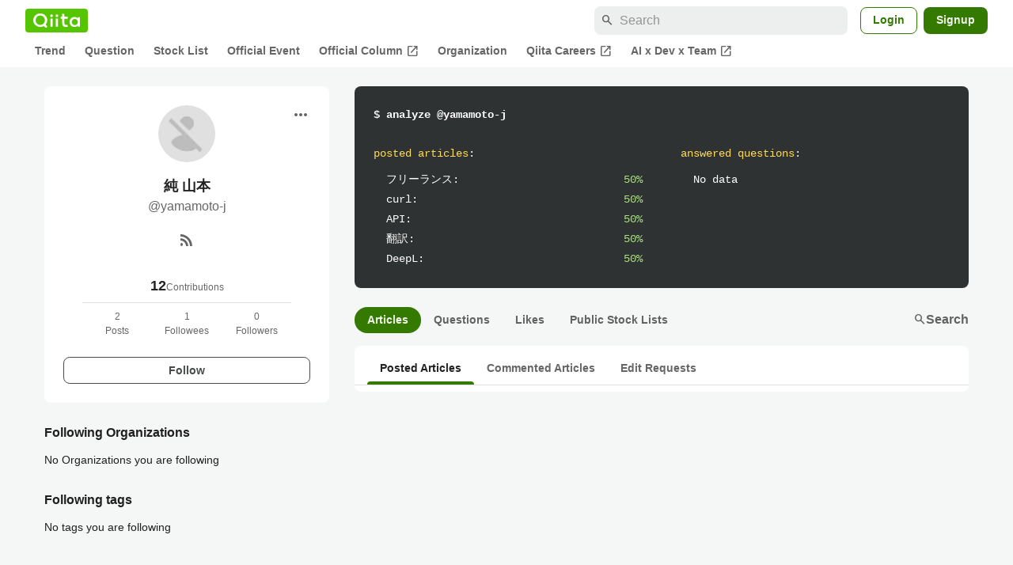

--- FILE ---
content_type: application/javascript; charset=utf-8
request_url: https://fundingchoicesmessages.google.com/f/AGSKWxXJrQ7LyaQiiaJxoBl3nQHV-LroUw3VQc2uqF3k8psASo5RLaWuRGy0Y_Zz0ABGeneYM6M5iZg7SP4dLy73gCJEIu2TkQWASWMI9sNIUzxOCAkKYrukrFOC0NgEdnbMZfjkp7EdrYnvFChVhUbkHiVEbFXqWG5JgOL6voQLPZUWWCPOlxd_QDo5sLSJ/__loader_adv-&adspace=/ads/jsbannertext./ads_iframe./ads.cms
body_size: -1290
content:
window['71fe3f4f-51cb-46f0-a601-bdebca3538b8'] = true;